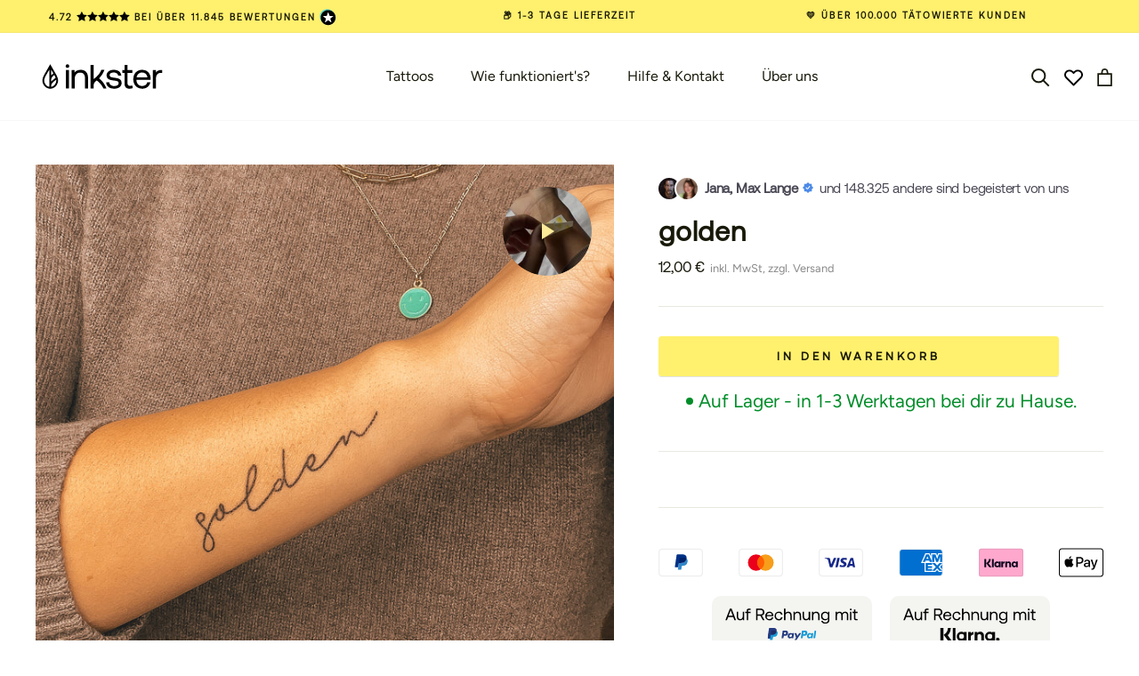

--- FILE ---
content_type: application/javascript; charset=UTF-8
request_url: https://widget.reviews.io/polaris/174/9105.build.js
body_size: 1647
content:
(self.webpackChunkvuewidgetwebpack=self.webpackChunkvuewidgetwebpack||[]).push([[9105],{49105:function(e){e.exports={"Based on 1 review":"Basierend auf 1 Bewertung","Based on [0] reviews":"Basierend auf [0] Bewertungen","Write Review":"Bewertung schreiben",Product:"Produkt",Company:"Unternehmen","Product Reviews":"Produktbewertungen","Company Reviews":"Unternehmen Bewertungen","What would you rate this product?":"Wie würdest du dieses Produkt bewerten?","Tell us your feedback about the product":"Teile uns dein Feedback über das Produkt mit","Thank you for your review!":"Vielen Dank für deine Bewertung!","Your review has been submitted. We appreciate your feedback.":"Deine Bewertung wurde abgeschickt. Vielen Dank für dein Feedback.","Cannot submit review, please fix the errors and try again":"Kann die Bewertung nicht abschicken, bitte behebe die Fehler und versuche es erneut","Cannot submit question, please fix the errors and try again":"Kann die Frage nicht abschicken, bitte behebe die Fehler und versuche es erneut","Your name":"Dein Name","What would you rate this product? (required)":"Wie würdest du dieses Produkt bewerten? (erforderlich)","Tell us your feedback about the product (required)":"Teile uns dein Feedback über das Produkt mit (erforderlich)","Your name (required)":"Dein Name (erforderlich)","Your email address":"Deine E-Mail-Adresse","Your email address (required)":"Deine E-Mail-Adresse (erforderlich)","Rate this product: 1 star":"Bewerten du dieses Produkt: 1 Stern","Rate this product: 2 stars":"Bewerten du dieses Produkt: 2 Sterne","Rate this product: 3 stars":"Bewerten du dieses Produkt: 3 Sterne","Rate this product: 4 stars":"Bewerten du dieses Produkt: 4 Sterne","Rate this product: 5 stars":"Bewerten du dieses Produkt: 5 Sterne","star rating":"Sternebewertung","Overall product rating out of 5: ":"Gesamtbewertung des Produkts von 5: ",Cancel:"Abbrechen",Reply:"Antwort",Language:"Sprache","Reviews With":"Bewertungen mit","Any Media":"Bilder oder Videos",Images:"Bilder",Videos:"Videos",Submit:"Abschicken","Ask Question":"Frage stellen","Write your question":"Formuliere deine Frage","Write your question (required)":"Formuliere deine Frage (erforderlich)","Thank you for your question!":"Danke für deine Frage!","Your question has been successfully submitted!":"Deine Frage wurde abgeschickt. Vielen Dank für dein Feedback.",Sort:"Sortieren","More Ratings":"Details anzeigen","Clear Filters":"Filter löschen",Search:"Suchen",Reviews:"Bewertungen",Review:"Bewertung",Questions:"Fragen","No results found":"Keine Ergebnisse gefunden","Order By":"Sortieren nach","Newest First":"Neueste","Oldest First":"Älteste","Most Popular":"Am Beliebtesten","Highest Rating":"Höchstes Rating",Breakdown:"Aufschlüsselung","Amazon Customer":"Amazon Kunde","Etsy Customer":"Etsy Kunde","Verified Customer":"Verifizierter Kunde","Verified Subscriber":"Verifizierter Abonnent","You've upvoted this review as helpful.":"Du hast diese Bewertung als hilfreich eingestuft.","You've upvoted this question as helpful.":"Du hast diese Frage als hilfreich eingestuft.",Report:"Melden","Was this review helpful?":"War diese Bewertung hilfreich?","No questions asked about this product":"Keine Fragen zu diesem Produkt gestellt","No reviews collected for this product yet":"Für dieses Produkt wurden noch keine Bewertungen gesammelt",Yes:"Ja",No:"Nein",Share:"Teilen","found this review helpful.":"diese Bewertung hilfreich gefunden.",person:"Person hat",people:"Personen haben",Anonymous:"Anonym","Review author has provided a proof of purchase":"Käufer hat eine Kaufbestätigung vorgelegt","Was this question helpful?":"War diese Frage hilfreich?","Answered by":"Beantwortet von","Question asked by":"Die Frage stellt","Reviewer didn't leave any comments":"Kunde hat keine Kommentare hinterlassen.","I recommend this product":"Ich empfehle dieses Produkt","Media uploaded by this customer.":"Medien hochgeladen von diesem Kunden.","Be the first to write a review":"Sei die erste Person, die zu diesem Produkt eine Bewertung abgibt","Be the first to ask a question about this product":"Stell uns die erste Frage","Be the first to ask a question":"Stell uns die erste Frage","Report review":"Bewertung melden","Report question":"Frage melden","Your Email Address":"Deine Email-Adresse","What's wrong with this review?":"Was ist an dieser Bewertung zu beanstanden?","What's wrong with this question?":"Was ist an dieser Frage zu beanstanden?","Report submitted!":"Beschwerde eingereicht!","Thank you for reporting.":"Vielen Dank.","Please enter some comments":"Bitte gib einige Kommentare ab.","Please choose a rating":"Bitte wähle eine Bewertung","Please enter your name":"Bitte gib deinen Namen ein","Please enter your email address":"Bitte gib deine E-Mail Adresse ein","Please enter your question":"Bitte gib deine Frage ein","Review Image":"Überprüfen Sie das Bild","Review Video":"Überprüfen Sie das Video",Source:"Quelle",Incentivized:"Anreiz","This review was written in exchange for a reward, such as a discount. The incentive was offered regardless of the rating or sentiment of the review.":"Diese Bewertung wurde im Austausch für eine Belohnung geschrieben, wie zum Beispiel einen Rabatt. Der Anreiz wurde unabhängig von der Bewertung oder der Meinung der Rezension angeboten."}}}]);

--- FILE ---
content_type: image/svg+xml
request_url: https://inkster.de/cdn/shop/files/SVG_SkinSafe_RZ_480x480_svg_100x100.svg?v=1746448084
body_size: -233
content:
<svg xmlns="http://www.w3.org/2000/svg" fill="none" viewBox="0 0 41 40" height="40" width="41">
<g clip-path="url(#clip0_2483_53)">
<path stroke-miterlimit="10" stroke-width="2" stroke="#739696" d="M28.1003 26.5947L34.9203 18.9597C35.9153 17.8447 37.6253 17.7497 38.7353 18.7447C39.8553 19.7447 39.9453 21.4597 38.9403 22.5747L29.8403 32.6347C28.5953 34.0097 26.8303 34.7947 24.9803 34.7947H14.1553C13.1353 34.7947 12.1303 35.0397 11.2253 35.5047L7.63031 37.3597L4.95531 33.9097L1.19531 29.1547C1.19531 29.1547 6.23531 19.5847 15.4953 23.5997H25.4753C27.0103 23.5997 28.2553 24.8447 28.2553 26.3797C28.2553 27.9147 27.0103 29.1597 25.4753 29.1597H15.8053"></path>
<path stroke-miterlimit="10" stroke-width="2" stroke="#739696" d="M21.9253 19.2803L14.1953 11.5503C8.13034 5.48534 15.8603 -2.24466 21.9253 3.82034C27.9203 -2.17466 35.6503 5.55034 29.6553 11.5503L21.9253 19.2803Z"></path>
</g>
<defs>
<clipPath id="clip0_2483_53">
<rect transform="translate(0.5)" fill="white" height="40" width="40"></rect>
</clipPath>
</defs>
</svg>


--- FILE ---
content_type: text/json
request_url: https://conf.config-security.com/model
body_size: 87
content:
{"title":"recommendation AI model (keras)","structure":"release_id=0x6c:40:6b:7b:73:53:77:35:48:59:4d:65:67:27:6a:40:45:43:35:5f:5d:57:37:21:75:2e:3b:43:4b;keras;o2mcukq6qm6aipwdofehmjxvsm2dd62mo6sgkfikxnporvr0c9irlkak4j7d9jt3dgy6njm4","weights":"../weights/6c406b7b.h5","biases":"../biases/6c406b7b.h5"}

--- FILE ---
content_type: image/svg+xml
request_url: https://inkster.de/cdn/shop/files/New_Technology_100x100.svg?v=1746538140
body_size: -879
content:
<svg xmlns="http://www.w3.org/2000/svg" fill="none" viewBox="0 0 40 43" height="43" width="40">
<path stroke-miterlimit="10" stroke-width="2" stroke="#739696" d="M29.3484 29C29.3484 34.1756 25.0339 38.3737 19.7148 38.3737"></path>
<path stroke-miterlimit="10" stroke-width="2" stroke="#739696" d="M33.3327 29.0263C33.3327 36.1941 27.3604 42 19.9993 42C12.6383 42 6.66602 36.1888 6.66602 29.0263C6.66602 20.1172 16.1734 7.59754 20.0597 2C24.0833 7.83789 33.3327 20.6994 33.3327 29.0263Z"></path>
</svg>


--- FILE ---
content_type: text/javascript; charset=utf-8
request_url: https://inkster.de/products/golden-schriftzug.js
body_size: 1430
content:
{"id":8003083600136,"title":"golden","handle":"golden-schriftzug","description":"\u003cdiv data-mce-fragment=\"1\" data-mce-style=\"text-align: left;\" style=\"text-align: left;\"\u003e\n\n\u003ctable data-mce-fragment=\"1\" width=\"100%\"\u003e\u003ctbody data-mce-fragment=\"1\"\u003e\n\u003ctr data-mce-fragment=\"1\" data-mce-style=\"height: 108.375px;\" style=\"height: 108.375px;\"\u003e\n\u003ctd data-mce-fragment=\"1\" data-mce-style=\"width: 22.9891%; height: 108.375px;\" style=\"width: 22.9891%; height: 108.375px; text-align: center;\"\u003e\n\u003cbr\u003e\u003cimg data-mce-fragment=\"1\" style=\"margin-bottom: 16px; float: none;\" height=\"52\" width=\"52\" src=\"https:\/\/cdn.shopify.com\/s\/files\/1\/0425\/8794\/7166\/files\/SVG_SkinSafe_RZ_480x480.svg?v=1693228269\" data-mce-style=\"margin-bottom: 16px; float: none;\" data-mce-src=\"https:\/\/cdn.shopify.com\/s\/files\/1\/0425\/8794\/7166\/files\/SVG_SkinSafe_RZ_480x480.svg?v=1693228269\"\u003e\n\u003cbr\u003e\n\u003c\/td\u003e\n\u003ctd data-mce-fragment=\"1\" data-mce-style=\"width: 69.0109%; height: 108.375px;\" style=\"width: 69.0109%; height: 108.375px;\"\u003e\n\u003cspan data-mce-fragment=\"1\" data-mce-style=\"font-size: 18px;\" style=\"font-size: 18px;\"\u003e\u003cb data-mce-fragment=\"1\"\u003eNeue Tattoo Technologie\u003cbr\u003e\u003c\/b\u003e\u003c\/span\u003e\u003cspan data-mce-fragment=\"1\"\u003eDie neuen revolutionären Inkster-Tattoos lassen sich wie Sticker auftragen, ziehen aber in die erste Hautschicht ein.\u003c\/span\u003e\n\u003c\/td\u003e\n\u003c\/tr\u003e\n\u003ctr data-mce-fragment=\"1\" data-mce-style=\"height: 108.375px;\" style=\"height: 108.375px;\"\u003e\n\u003ctd data-mce-fragment=\"1\" data-mce-style=\"width: 22.9891%; height: 108.375px;\" style=\"width: 22.9891%; height: 108.375px;\"\u003e\u003cimg style=\"margin-bottom: 16px; float: none; display: block; margin-left: auto; margin-right: auto;\" height=\"52\" width=\"52\" src=\"https:\/\/cdn.shopify.com\/s\/files\/1\/0425\/8794\/7166\/files\/SVG_Easy_RZ_480x480.svg?v=1693228288\" data-mce-style=\"margin-bottom: 16px; float: none;\"\u003e\u003c\/td\u003e\n\u003ctd data-mce-fragment=\"1\" data-mce-style=\"width: 69.0109%; height: 108.375px;\" style=\"width: 69.0109%; height: 108.375px;\"\u003e\n\u003cspan data-mce-style=\"font-size: 18px;\" style=\"font-size: 18px;\"\u003e\u003cstrong\u003eNoch Einfachere Anwendung\u003cbr\u003e\u003c\/strong\u003e\u003c\/span\u003e\u003cspan data-mce-fragment=\"1\"\u003eDas Auftragen des Inkster-Tattoos ist in 1-2 Minuten erledigt. Falls du Hilfe benötigst, haben wir ein Video für dich erstellt.\u003c\/span\u003e\n\u003c\/td\u003e\n\u003c\/tr\u003e\n\u003ctr data-mce-fragment=\"1\" data-mce-style=\"height: 108.375px;\" style=\"height: 108.375px;\"\u003e\n\u003ctd data-mce-fragment=\"1\" data-mce-style=\"width: 22.9891%; height: 108.375px;\" style=\"width: 22.9891%; height: 108.375px;\"\u003e\u003cimg height=\"52\" width=\"52\" src=\"https:\/\/cdn.shopify.com\/s\/files\/1\/0425\/8794\/7166\/files\/SVG_Waterproof_RZ_480x480.svg?v=1693211478\" alt=\"\" style=\"display: block; margin-left: auto; margin-right: auto;\"\u003e\u003c\/td\u003e\n\u003ctd data-mce-fragment=\"1\" data-mce-style=\"width: 69.0109%; height: 108.375px;\" style=\"width: 69.0109%; height: 108.375px;\"\u003e\n\u003cstrong data-mce-fragment=\"1\"\u003e\u003cspan data-mce-style=\"font-size: 18px;\" style=\"font-size: 18px;\"\u003eWasserfest\u003c\/span\u003e\u003c\/strong\u003e\n\n\u003cp data-mce-style=\"padding-left: 30px;\"\u003eDa dein Inkster-Tattoo in die erste Hautschicht einzieht, kann Wasser deinem Tattoo nichts anhaben.\u003c\/p\u003e\n\u003c\/td\u003e\n\u003c\/tr\u003e\n\u003ctr data-mce-fragment=\"1\" data-mce-style=\"height: 115px; padding-left: 60px;\" style=\"height: 115px; padding-left: 60px;\"\u003e\n\u003ctd data-mce-fragment=\"1\" data-mce-style=\"width: 22.9891%; height: 115px;\" style=\"width: 22.9891%; height: 115px;\"\u003e\u003cimg height=\"52\" width=\"52\" src=\"https:\/\/cdn.shopify.com\/s\/files\/1\/0425\/8794\/7166\/files\/SVG_Natural_RZ_480x480.svg?v=1693228278\" alt=\"\" style=\"display: block; margin-left: auto; margin-right: auto;\"\u003e\u003c\/td\u003e\n\u003ctd data-mce-fragment=\"1\" data-mce-style=\"width: 69.0109%; height: 115px;\" style=\"width: 69.0109%; height: 115px;\"\u003e\n\u003cspan data-mce-style=\"font-size: 18px;\" style=\"font-size: 18px;\"\u003e\u003cstrong\u003eNatürliche Inhaltsstoffe\u003c\/strong\u003e\u003c\/span\u003e\n\u003cbr\u003e\n\n\u003cp data-mce-style=\"padding-left: 30px;\"\u003eUm deine Haut zu schützen, basiert unsere Tinte auf pflanzlicher Basis mit natürlichen Inhaltsstoffen.\u003c\/p\u003e\n\u003c\/td\u003e\n\u003c\/tr\u003e\n\u003ctr data-mce-fragment=\"1\" data-mce-style=\"height: 104px;\" style=\"height: 104px;\"\u003e\n\u003ctd data-mce-fragment=\"1\" data-mce-style=\"width: 22.9891%; height: 104px;\" style=\"width: 22.9891%; height: 104px;\"\u003e\u003cimg src=\"https:\/\/cdn.shopify.com\/s\/files\/1\/0425\/8794\/7166\/files\/inkster_icon_longevity_richtige_gr_e_480x480.png?v=1693907485\" alt=\"\" width=\"52\" height=\"52\" style=\"display: block; margin-left: auto; margin-right: auto;\" data-mce-src=\"https:\/\/cdn.shopify.com\/s\/files\/1\/0425\/8794\/7166\/files\/inkster_icon_longevity_richtige_gr_e_480x480.png?v=1693907485\"\u003e\u003c\/td\u003e\n\u003ctd data-mce-fragment=\"1\" data-mce-style=\"width: 69.0109%; height: 104px;\" style=\"width: 69.0109%; height: 104px;\"\u003e\n\u003cspan data-mce-style=\"font-size: 18px;\" style=\"font-size: 18px;\"\u003e\u003cstrong\u003eHält 1-2 Wochen\u003c\/strong\u003e\u003c\/span\u003e\n\u003cbr\u003e\n\n\u003cp data-mce-style=\"padding-left: 30px;\"\u003eDein Inkster-Tattoo ist, abhängig von der Position am Körper, 7-10 Tage sichtbar.\u003c\/p\u003e\n\u003c\/td\u003e\n\u003c\/tr\u003e\n\u003c\/tbody\u003e\u003c\/table\u003e\n\u003c\/div\u003e","published_at":"2023-03-07T11:55:08+01:00","created_at":"2022-09-07T17:04:03+02:00","vendor":"Inkster","type":"Neue Tattoo Technologie","tags":["50%","_tab_what-will-be-yours","Arm","Bauch","Beine","Brust","Drop-3","neu","Quotes","Revolut","revolut-story","Rücken","Schriftzug","Schriftzüge","Tiny-Long (\u003c 7x3cm)","Woman","Wort","Wörter"],"price":1200,"price_min":1200,"price_max":1200,"available":true,"price_varies":false,"compare_at_price":1100,"compare_at_price_min":1100,"compare_at_price_max":1100,"compare_at_price_varies":false,"variants":[{"id":43645575201032,"title":"Default Title","option1":"Default Title","option2":null,"option3":null,"sku":"R66TL","requires_shipping":true,"taxable":true,"featured_image":{"id":43406238089480,"product_id":8003083600136,"position":1,"created_at":"2023-03-07T16:48:29+01:00","updated_at":"2023-03-07T16:48:32+01:00","alt":null,"width":1666,"height":1666,"src":"https:\/\/cdn.shopify.com\/s\/files\/1\/0425\/8794\/7166\/products\/IMG_6569.jpg?v=1678204112","variant_ids":[43645575201032]},"available":true,"name":"golden","public_title":null,"options":["Default Title"],"price":1200,"weight":1,"compare_at_price":1100,"inventory_management":"shopify","barcode":"4262391150863","featured_media":{"alt":null,"id":36111966994696,"position":1,"preview_image":{"aspect_ratio":1.0,"height":1666,"width":1666,"src":"https:\/\/cdn.shopify.com\/s\/files\/1\/0425\/8794\/7166\/products\/IMG_6569.jpg?v=1678204112"}},"quantity_rule":{"min":1,"max":null,"increment":1},"quantity_price_breaks":[],"requires_selling_plan":false,"selling_plan_allocations":[]}],"images":["\/\/cdn.shopify.com\/s\/files\/1\/0425\/8794\/7166\/products\/IMG_6569.jpg?v=1678204112","\/\/cdn.shopify.com\/s\/files\/1\/0425\/8794\/7166\/files\/R66TL.png?v=1694188332","\/\/cdn.shopify.com\/s\/files\/1\/0425\/8794\/7166\/files\/R66TL_2202612a-5969-4330-b46d-fb5adb7896e3.png?v=1702539101"],"featured_image":"\/\/cdn.shopify.com\/s\/files\/1\/0425\/8794\/7166\/products\/IMG_6569.jpg?v=1678204112","options":[{"name":"Title","position":1,"values":["Default Title"]}],"url":"\/products\/golden-schriftzug","media":[{"alt":null,"id":36111966994696,"position":1,"preview_image":{"aspect_ratio":1.0,"height":1666,"width":1666,"src":"https:\/\/cdn.shopify.com\/s\/files\/1\/0425\/8794\/7166\/products\/IMG_6569.jpg?v=1678204112"},"aspect_ratio":1.0,"height":1666,"media_type":"image","src":"https:\/\/cdn.shopify.com\/s\/files\/1\/0425\/8794\/7166\/products\/IMG_6569.jpg?v=1678204112","width":1666},{"alt":"golden Default Title","id":37950133895432,"position":2,"preview_image":{"aspect_ratio":1.0,"height":2189,"width":2189,"src":"https:\/\/cdn.shopify.com\/s\/files\/1\/0425\/8794\/7166\/files\/R66TL.png?v=1694188332"},"aspect_ratio":1.0,"height":2189,"media_type":"image","src":"https:\/\/cdn.shopify.com\/s\/files\/1\/0425\/8794\/7166\/files\/R66TL.png?v=1694188332","width":2189},{"alt":"golden","id":38868828061960,"position":3,"preview_image":{"aspect_ratio":1.0,"height":4267,"width":4267,"src":"https:\/\/cdn.shopify.com\/s\/files\/1\/0425\/8794\/7166\/files\/R66TL_2202612a-5969-4330-b46d-fb5adb7896e3.png?v=1702539101"},"aspect_ratio":1.0,"height":4267,"media_type":"image","src":"https:\/\/cdn.shopify.com\/s\/files\/1\/0425\/8794\/7166\/files\/R66TL_2202612a-5969-4330-b46d-fb5adb7896e3.png?v=1702539101","width":4267}],"requires_selling_plan":false,"selling_plan_groups":[]}

--- FILE ---
content_type: text/javascript; charset=utf-8
request_url: https://inkster.de/products/golden-schriftzug.js
body_size: 1433
content:
{"id":8003083600136,"title":"golden","handle":"golden-schriftzug","description":"\u003cdiv data-mce-fragment=\"1\" data-mce-style=\"text-align: left;\" style=\"text-align: left;\"\u003e\n\n\u003ctable data-mce-fragment=\"1\" width=\"100%\"\u003e\u003ctbody data-mce-fragment=\"1\"\u003e\n\u003ctr data-mce-fragment=\"1\" data-mce-style=\"height: 108.375px;\" style=\"height: 108.375px;\"\u003e\n\u003ctd data-mce-fragment=\"1\" data-mce-style=\"width: 22.9891%; height: 108.375px;\" style=\"width: 22.9891%; height: 108.375px; text-align: center;\"\u003e\n\u003cbr\u003e\u003cimg data-mce-fragment=\"1\" style=\"margin-bottom: 16px; float: none;\" height=\"52\" width=\"52\" src=\"https:\/\/cdn.shopify.com\/s\/files\/1\/0425\/8794\/7166\/files\/SVG_SkinSafe_RZ_480x480.svg?v=1693228269\" data-mce-style=\"margin-bottom: 16px; float: none;\" data-mce-src=\"https:\/\/cdn.shopify.com\/s\/files\/1\/0425\/8794\/7166\/files\/SVG_SkinSafe_RZ_480x480.svg?v=1693228269\"\u003e\n\u003cbr\u003e\n\u003c\/td\u003e\n\u003ctd data-mce-fragment=\"1\" data-mce-style=\"width: 69.0109%; height: 108.375px;\" style=\"width: 69.0109%; height: 108.375px;\"\u003e\n\u003cspan data-mce-fragment=\"1\" data-mce-style=\"font-size: 18px;\" style=\"font-size: 18px;\"\u003e\u003cb data-mce-fragment=\"1\"\u003eNeue Tattoo Technologie\u003cbr\u003e\u003c\/b\u003e\u003c\/span\u003e\u003cspan data-mce-fragment=\"1\"\u003eDie neuen revolutionären Inkster-Tattoos lassen sich wie Sticker auftragen, ziehen aber in die erste Hautschicht ein.\u003c\/span\u003e\n\u003c\/td\u003e\n\u003c\/tr\u003e\n\u003ctr data-mce-fragment=\"1\" data-mce-style=\"height: 108.375px;\" style=\"height: 108.375px;\"\u003e\n\u003ctd data-mce-fragment=\"1\" data-mce-style=\"width: 22.9891%; height: 108.375px;\" style=\"width: 22.9891%; height: 108.375px;\"\u003e\u003cimg style=\"margin-bottom: 16px; float: none; display: block; margin-left: auto; margin-right: auto;\" height=\"52\" width=\"52\" src=\"https:\/\/cdn.shopify.com\/s\/files\/1\/0425\/8794\/7166\/files\/SVG_Easy_RZ_480x480.svg?v=1693228288\" data-mce-style=\"margin-bottom: 16px; float: none;\"\u003e\u003c\/td\u003e\n\u003ctd data-mce-fragment=\"1\" data-mce-style=\"width: 69.0109%; height: 108.375px;\" style=\"width: 69.0109%; height: 108.375px;\"\u003e\n\u003cspan data-mce-style=\"font-size: 18px;\" style=\"font-size: 18px;\"\u003e\u003cstrong\u003eNoch Einfachere Anwendung\u003cbr\u003e\u003c\/strong\u003e\u003c\/span\u003e\u003cspan data-mce-fragment=\"1\"\u003eDas Auftragen des Inkster-Tattoos ist in 1-2 Minuten erledigt. Falls du Hilfe benötigst, haben wir ein Video für dich erstellt.\u003c\/span\u003e\n\u003c\/td\u003e\n\u003c\/tr\u003e\n\u003ctr data-mce-fragment=\"1\" data-mce-style=\"height: 108.375px;\" style=\"height: 108.375px;\"\u003e\n\u003ctd data-mce-fragment=\"1\" data-mce-style=\"width: 22.9891%; height: 108.375px;\" style=\"width: 22.9891%; height: 108.375px;\"\u003e\u003cimg height=\"52\" width=\"52\" src=\"https:\/\/cdn.shopify.com\/s\/files\/1\/0425\/8794\/7166\/files\/SVG_Waterproof_RZ_480x480.svg?v=1693211478\" alt=\"\" style=\"display: block; margin-left: auto; margin-right: auto;\"\u003e\u003c\/td\u003e\n\u003ctd data-mce-fragment=\"1\" data-mce-style=\"width: 69.0109%; height: 108.375px;\" style=\"width: 69.0109%; height: 108.375px;\"\u003e\n\u003cstrong data-mce-fragment=\"1\"\u003e\u003cspan data-mce-style=\"font-size: 18px;\" style=\"font-size: 18px;\"\u003eWasserfest\u003c\/span\u003e\u003c\/strong\u003e\n\n\u003cp data-mce-style=\"padding-left: 30px;\"\u003eDa dein Inkster-Tattoo in die erste Hautschicht einzieht, kann Wasser deinem Tattoo nichts anhaben.\u003c\/p\u003e\n\u003c\/td\u003e\n\u003c\/tr\u003e\n\u003ctr data-mce-fragment=\"1\" data-mce-style=\"height: 115px; padding-left: 60px;\" style=\"height: 115px; padding-left: 60px;\"\u003e\n\u003ctd data-mce-fragment=\"1\" data-mce-style=\"width: 22.9891%; height: 115px;\" style=\"width: 22.9891%; height: 115px;\"\u003e\u003cimg height=\"52\" width=\"52\" src=\"https:\/\/cdn.shopify.com\/s\/files\/1\/0425\/8794\/7166\/files\/SVG_Natural_RZ_480x480.svg?v=1693228278\" alt=\"\" style=\"display: block; margin-left: auto; margin-right: auto;\"\u003e\u003c\/td\u003e\n\u003ctd data-mce-fragment=\"1\" data-mce-style=\"width: 69.0109%; height: 115px;\" style=\"width: 69.0109%; height: 115px;\"\u003e\n\u003cspan data-mce-style=\"font-size: 18px;\" style=\"font-size: 18px;\"\u003e\u003cstrong\u003eNatürliche Inhaltsstoffe\u003c\/strong\u003e\u003c\/span\u003e\n\u003cbr\u003e\n\n\u003cp data-mce-style=\"padding-left: 30px;\"\u003eUm deine Haut zu schützen, basiert unsere Tinte auf pflanzlicher Basis mit natürlichen Inhaltsstoffen.\u003c\/p\u003e\n\u003c\/td\u003e\n\u003c\/tr\u003e\n\u003ctr data-mce-fragment=\"1\" data-mce-style=\"height: 104px;\" style=\"height: 104px;\"\u003e\n\u003ctd data-mce-fragment=\"1\" data-mce-style=\"width: 22.9891%; height: 104px;\" style=\"width: 22.9891%; height: 104px;\"\u003e\u003cimg src=\"https:\/\/cdn.shopify.com\/s\/files\/1\/0425\/8794\/7166\/files\/inkster_icon_longevity_richtige_gr_e_480x480.png?v=1693907485\" alt=\"\" width=\"52\" height=\"52\" style=\"display: block; margin-left: auto; margin-right: auto;\" data-mce-src=\"https:\/\/cdn.shopify.com\/s\/files\/1\/0425\/8794\/7166\/files\/inkster_icon_longevity_richtige_gr_e_480x480.png?v=1693907485\"\u003e\u003c\/td\u003e\n\u003ctd data-mce-fragment=\"1\" data-mce-style=\"width: 69.0109%; height: 104px;\" style=\"width: 69.0109%; height: 104px;\"\u003e\n\u003cspan data-mce-style=\"font-size: 18px;\" style=\"font-size: 18px;\"\u003e\u003cstrong\u003eHält 1-2 Wochen\u003c\/strong\u003e\u003c\/span\u003e\n\u003cbr\u003e\n\n\u003cp data-mce-style=\"padding-left: 30px;\"\u003eDein Inkster-Tattoo ist, abhängig von der Position am Körper, 7-10 Tage sichtbar.\u003c\/p\u003e\n\u003c\/td\u003e\n\u003c\/tr\u003e\n\u003c\/tbody\u003e\u003c\/table\u003e\n\u003c\/div\u003e","published_at":"2023-03-07T11:55:08+01:00","created_at":"2022-09-07T17:04:03+02:00","vendor":"Inkster","type":"Neue Tattoo Technologie","tags":["50%","_tab_what-will-be-yours","Arm","Bauch","Beine","Brust","Drop-3","neu","Quotes","Revolut","revolut-story","Rücken","Schriftzug","Schriftzüge","Tiny-Long (\u003c 7x3cm)","Woman","Wort","Wörter"],"price":1200,"price_min":1200,"price_max":1200,"available":true,"price_varies":false,"compare_at_price":1100,"compare_at_price_min":1100,"compare_at_price_max":1100,"compare_at_price_varies":false,"variants":[{"id":43645575201032,"title":"Default Title","option1":"Default Title","option2":null,"option3":null,"sku":"R66TL","requires_shipping":true,"taxable":true,"featured_image":{"id":43406238089480,"product_id":8003083600136,"position":1,"created_at":"2023-03-07T16:48:29+01:00","updated_at":"2023-03-07T16:48:32+01:00","alt":null,"width":1666,"height":1666,"src":"https:\/\/cdn.shopify.com\/s\/files\/1\/0425\/8794\/7166\/products\/IMG_6569.jpg?v=1678204112","variant_ids":[43645575201032]},"available":true,"name":"golden","public_title":null,"options":["Default Title"],"price":1200,"weight":1,"compare_at_price":1100,"inventory_management":"shopify","barcode":"4262391150863","featured_media":{"alt":null,"id":36111966994696,"position":1,"preview_image":{"aspect_ratio":1.0,"height":1666,"width":1666,"src":"https:\/\/cdn.shopify.com\/s\/files\/1\/0425\/8794\/7166\/products\/IMG_6569.jpg?v=1678204112"}},"quantity_rule":{"min":1,"max":null,"increment":1},"quantity_price_breaks":[],"requires_selling_plan":false,"selling_plan_allocations":[]}],"images":["\/\/cdn.shopify.com\/s\/files\/1\/0425\/8794\/7166\/products\/IMG_6569.jpg?v=1678204112","\/\/cdn.shopify.com\/s\/files\/1\/0425\/8794\/7166\/files\/R66TL.png?v=1694188332","\/\/cdn.shopify.com\/s\/files\/1\/0425\/8794\/7166\/files\/R66TL_2202612a-5969-4330-b46d-fb5adb7896e3.png?v=1702539101"],"featured_image":"\/\/cdn.shopify.com\/s\/files\/1\/0425\/8794\/7166\/products\/IMG_6569.jpg?v=1678204112","options":[{"name":"Title","position":1,"values":["Default Title"]}],"url":"\/products\/golden-schriftzug","media":[{"alt":null,"id":36111966994696,"position":1,"preview_image":{"aspect_ratio":1.0,"height":1666,"width":1666,"src":"https:\/\/cdn.shopify.com\/s\/files\/1\/0425\/8794\/7166\/products\/IMG_6569.jpg?v=1678204112"},"aspect_ratio":1.0,"height":1666,"media_type":"image","src":"https:\/\/cdn.shopify.com\/s\/files\/1\/0425\/8794\/7166\/products\/IMG_6569.jpg?v=1678204112","width":1666},{"alt":"golden Default Title","id":37950133895432,"position":2,"preview_image":{"aspect_ratio":1.0,"height":2189,"width":2189,"src":"https:\/\/cdn.shopify.com\/s\/files\/1\/0425\/8794\/7166\/files\/R66TL.png?v=1694188332"},"aspect_ratio":1.0,"height":2189,"media_type":"image","src":"https:\/\/cdn.shopify.com\/s\/files\/1\/0425\/8794\/7166\/files\/R66TL.png?v=1694188332","width":2189},{"alt":"golden","id":38868828061960,"position":3,"preview_image":{"aspect_ratio":1.0,"height":4267,"width":4267,"src":"https:\/\/cdn.shopify.com\/s\/files\/1\/0425\/8794\/7166\/files\/R66TL_2202612a-5969-4330-b46d-fb5adb7896e3.png?v=1702539101"},"aspect_ratio":1.0,"height":4267,"media_type":"image","src":"https:\/\/cdn.shopify.com\/s\/files\/1\/0425\/8794\/7166\/files\/R66TL_2202612a-5969-4330-b46d-fb5adb7896e3.png?v=1702539101","width":4267}],"requires_selling_plan":false,"selling_plan_groups":[]}

--- FILE ---
content_type: text/javascript; charset=utf-8
request_url: https://cdn.ablyft.com/s/81401710.js
body_size: 13775
content:
/*
 _____ _____ _     ___ _
|  _  | __  | |_ _|  _| |_
|     | __ -| | | |  _|  _|
|__|__|_____|_|_  |_| |_|.com
              |___|
*/

var projectData = {"id":81401710,"name":"Inkster","jquery_include":"false","debug":0,"restrict_debug":0,"adhere_dnt":0,"max_cookie_lifetime":90,"activation_mode":"immediately","use_antiflicker":0,"snippet_revision":75,"rules":null,"rules_tracking":null,"tracker_url":"https:\/\/log.ablyft.com","asset_url":null,"metadata_key_exp_1":null,"metadata_key_exp_2":null,"metadata_key_exp_3":null,"metadata_key_var_1":null,"metadata_key_var_2":null,"metadata_key_var_3":null,"cookie_domain":null,"snippet_version":3.24,"storage":"default","run_only_on_reinit":0,"allow_in_iframes":0,"visual_editor_version":null,"external_tracking_domain":null,"encode_storage_values":0,"js":"","css":"","helper_js":"","is_spa":0,"pages":[{"id":94150033,"name":"Ohne Erfahrungsbericht","trigger":"direct","trigger_js":"","api_name":"ohne-erfahrungsbericht","poll_on_rules":0,"deactivation_mode":"reset","rules_js":"const url = new URL(window.location.href);\r\n\r\nif (url.pathname === \"\/pages\/erfahrungsbericht\" && url.searchParams.get(\"version\") === \"oEB\") {\r\n return true;\r\n}","experiments":[99206691],"goals":[],"urltargetings":[{"id":44462,"type":"include","url":"https:\/\/inkster.de\/pages\/erfahrungsbericht","url_type":"substring"}]}],"experiments":[{"id":99206691,"status":"preview","name":"Tracking ohne Erfahrungsbericht","traffic_allocation":100,"audiences_match_type":"all","created_at":"2025-04-04 10:38:42","updated_at":"2025-04-04 11:11:30","published_at":"2025-04-04 11:11:30","metadata_1":null,"metadata_2":null,"metadata_3":null,"integrations_run_mode":null,"js":"","reset_js":"","css":"","audiences":[{"id":42674189,"name":"All Visitors","rules_js":"return true;"}],"variations":[{"id":60438048,"name":"Original","css_code":"","baseline":1,"traffic_allocation":100,"metadata_1":null,"metadata_2":null,"metadata_3":null,"js":"","reset_js":"","css":"","changesets":"[]"}],"environments":[{"id":38777256,"name":"Default","rules_js":"return true;"}]}],"goals":[{"id":23246384,"type":"revenue","counting_method":"one","css_selector":null,"name":"Revenue","api_name":"revenue"},{"id":64287341,"type":"custom","counting_method":"one","css_selector":null,"name":"Transaktionen","api_name":"transaktionen"}],"exclusion_groups":[],"default_integrations":[],"custom_integrations":[]};




var geoLocationFn = function(){};

var editorExtensions = {};
(function(w,d,c){if("object"==typeof w.ablyft&&"function"==typeof w.ablyft.getTools)return c.error("ABlyft aborting - already running"),!1;function inIframe(){try{return w.self!==w.top}catch(e){return 1}}if(inIframe()&&!w.ablyftAllowIframe&&!sessionStorage.getItem("ablyft_editor_token")&&!w.ablyftEditorMode&&!projectData.allow_in_iframes)return c.log("ABlyft aborting - running in Iframe"),!1;var $,Script=("undefined"!=typeof $ablyft&&($=$ablyft),{version:3.24,revision:projectData.snippet_revision,logDomain:projectData.tracker_url,storage:projectData.storage,tempEventStorage:[],goalsEnabled:!0,isPreview:!1,previewCombinations:[],optedOut:!1,doNotTrackUser:!1,liveEventListenersSet:!1,formerlyPushedGoals:[],mutationObservers:[],intersectionObservers:[],pollIntvs:[],activePages:[],activeExperiments:{},isReInited:!1,eventHandlers:{},init:function(e){this.projectData=e,this.handleDebugMode(),this.handleVisualEditor(),this.handlePreview(),this.handleQaTool(),this.handleSetBucketing(),this.handleOptOut(),this.handleDoNotTrack(),this.handleInstanceCheck(),System.logEnabled&&(c.groupCollapsed("%cABlyft # Initiated SNIPPET with Revision","background-color: #002349; border: 2px solid #002349; color: white;",this.revision),c.log("snippetVersion",this.version),c.log("revision",this.revision),c.log("goalsEnabled",this.goalsEnabled),c.log("isPreview",this.isPreview),c.log("optedOut",this.optedOut),c.log("trackerUrl",this.logDomain),c.log("storage",Storage.getStorage()),c.groupEnd())},isNotABot:function(){var e=/bot|google|crawler|spider|robot|crawling|facebookexternalhit/i.test(navigator.userAgent);return e&&System.log("info",0,"Rated as Bot- Exiting"),!e},generalPrerequisitesMet:function(e){var t;return!this.projectData.rules||(t=System.jsConditionReturnsTrue(this.projectData.rules),e||(t?System.log("info",0,"General Prerequisite Rules met"):System.log("info",0,"General Prerequisite Rules NOT met")),t)},trackingPrerequisitesMet:function(e){var t;return!this.projectData.rules_tracking||(t=System.jsConditionReturnsTrue(this.projectData.rules_tracking),e||(t?System.log("info",0,"Tracking Prerequisite Rules met"):System.log("info",0,"Tracking Prerequisite Rules NOT met")),t)},resetMutationObservers:function(){for(var e=0;e<this.mutationObservers.length;e++)this.mutationObservers[e].disconnect();this.mutationObservers=[]},resetIntersectionObservers:function(){for(var e=0;e<this.intersectionObservers.length;e++)this.intersectionObservers[e].disconnect();this.intersectionObservers=[]},resetPollingIntervals:function(){for(var e=0;e<this.pollIntvs.length;e++)clearInterval(this.pollIntvs[e]);this.pollIntvs=[]},run:function(){if(this.isVisualEditorMode())return System.log("info",0,"Visual Editor Mode activated"),!1;User.init(),this.resetMutationObservers(),this.resetIntersectionObservers(),this.resetPollingIntervals(),Project.runHelperJs(),this.generalPrerequisitesMet()&&this.isNotABot()&&(this.optedOut||this.doNotTrackUser||(this.trackingPrerequisitesMet()&&this.handleTempEvents(),this.applyAntiFlicker(),this.main(),this.removeAntiFlicker(),this.fireHandler("lifecycleEnd")))},handleTempEvents:function(){var e=Script.tempEventStorage;e.length&&(System.log("info",1,"Previously saved events are sent",e),e.forEach(function(e){EventQueue.add(e)}))},isVisualEditorMode:function(){var e,t;return!!window.visualEditorDebug||(t="ablyft_editor_token",e=new URLSearchParams(window.location.search).get(t),t=sessionStorage.getItem(t),null!==e)||null!==t},handleVisualEditor:function(){if(!this.isVisualEditorMode())return!1;let r="";window.visualEditorDebug&&(r="local."),Tools.waitForElement("body",function(e){var t=document.createElement("script");t.src="https://"+r+"editor.ablyft.com/snippet.js",e.appendChild(t)})},handleDebugMode:function(){if(this.projectData.debug){if(this.projectData.restrict_debug){var e=Tools.getUrlParameter(System.urlParamPrefix+"show_debug"),t=System.storagePrefix+"show_debug";if(e&&("true"===e?Storage.set("sessionStorage",t,"true",!0):"false"===e&&Storage.remove("sessionStorage",t,!0)),"true"!==Storage.get("sessionStorage",t,!0))return}System.enableLog()}},handlePreview:function(){var e=System.storagePrefix+"preview_combs",t=Tools.getUrlParameter(System.urlParamPrefix+"preview"),t=(t&&("["!==t.charAt(0)&&(t='["'+(t=t.split(",").join('","'))+'"]'),Storage.set("sessionStorage",e,t,!0)),Storage.get("sessionStorage",e,!0));if(t)try{this.previewCombinations=JSON.parse(t),this.previewCombinations.length&&this.setPreviewMode()}catch(e){c.error("PREVIEW: Unable to parse the Preview Input")}},handleQaTool:function(){var e=System.storagePrefix+"qa_token",t=Tools.getUrlParameter(System.urlParamPrefix+"qa_token"),t=(t&&Storage.set("sessionStorage",e,t,!0),Storage.get("sessionStorage",e,!0));t&&this.setQaMode(t)},handleSetBucketing:function(){var e=Tools.getUrlParameter(System.urlParamPrefix+"set_bucketing");if(e){var r=JSON.parse(e);if(r){for(var t={},i=0;i<r.length;i++){var a=r[i].split("_");t[a[0]]=parseInt(a[1])}setTimeout(function(){for(var e=0;e<r.length;e++){var t=r[e].split("_");Project.runIntegrations(new Experiment(Script.getExperimentById(t[0])),new Variation(t[1],!0),!0)}},500),Storage.set("cookie",System.storagePrefix+"exps",JSON.stringify(t))}}},setPreviewMode:function(){this.isPreview=!0,this.goalsEnabled=!1},setQaMode:function(e){var t="https://app.ablyft.com/qa-tool/",r=this.projectData.id;Tools.domLoaded(function(){Tools.loadExternalJs(t+"js/"+r+"/"+e),Tools.loadExternalCss(t+"css/"+r+"/"+e)})},getVariationIdToPreviewByExperiment:function(e){if(Script.isPreview)for(var t=this.previewCombinations.length,r=0;r<t;r++){var i=this.previewCombinations[r].split("_"),a=parseInt(i[0]),i=parseInt(i[1]);if(a===e.data.id){if(e.variationIdExists(i))return e.silent||System.log("info",2,"Starting Preview Mode",i),this.setPreviewMode(),i;c.error("PREVIEW: Variation "+i+" does not exist for Experiment "+a)}}return!1},handleOptOut:function(){var e=Tools.getUrlParameter(System.urlParamPrefix+"opt_out"),t=System.storagePrefix+"opt_out",e=(e&&("true"===e?(Storage.set("cookie",t,"true"),alert("You have successfully opted out of ABlyft for this domain.")):"false"===e&&(Storage.remove("cookie",t),alert("You have successfully opted in for ABlyft for this domain."))),Storage.get("cookie",t));this.optedOut=!1,"true"===e&&(this.optedOut=!0)},handleDoNotTrack:function(){this.projectData.adhere_dnt&&1==navigator.doNotTrack&&(this.doNotTrackUser=!0)},handleInstanceCheck:function(){var e=Tools.getUrlParameter(System.urlParamPrefix+"check");e&&"true"===e&&alert("ABlyft is implemented")},applyAntiFlicker:function(){var e=this;if(!this.projectData.use_antiflicker)return!1;d.getElementsByTagName("HTML")[0].style.visibility="hidden",setTimeout(function(){e.removeAntiFlicker()},2e3)},removeAntiFlicker:function(){if(!this.projectData.use_antiflicker)return!1;d.getElementsByTagName("HTML")[0].style.visibility="visible"},fireHandler:function(e){Script.eventHandlers.hasOwnProperty(e)&&Script.eventHandlers[e]()},getProjectData:function(){return this.projectData},prepareEvent:function(e,t){var r={type:e.data.type,value:0};return e.data.hasOwnProperty("value")&&(r.value=e.data.value),"goal"===e.className&&(r.goal={},r.goal.id=e.data.id,r.goal.variations=t),r},getExperimentsVariationIds:function(){var t=[];return Project.hasOwnProperty("data")&&Project.data.experiments.forEach(function(e){e.variations.forEach(function(e){t.push(e.id)})}),t},getCleanedUserBucket:function(){var e,t=User.getExperimentsBucket();for(e in t)0===t[e]&&delete t[e];for(var r={},i=this.getExperimentsVariationIds(),a=Object.keys(t),n=0;n<a.length;n++){var o=a[n],s=t[o];-1<i.indexOf(s)&&(r[o]=s)}return r},getCleanedUserBucketVariationIds:function(){for(var e=this.getCleanedUserBucket(),t=Object.keys(e),r=[],i=0;i<t.length;i++)r.push(e[t[i]]);return r},sendEvents:function(e,t){var e={projectId:this.projectData.id,source:"ablyft-snippet",snippetVersion:this.version,user:e,events:t},t=JSON.stringify(e);navigator.sendBeacon(this.logDomain,t)||((e=new XMLHttpRequest).open("POST",this.logDomain,!0),e.send(t))},processEvents:function(e){var t,r,i={experimentsBucket:this.getCleanedUserBucket(),attributes:User.attributes};0===Object.keys(i.experimentsBucket).length?(c.log("ABlyft # Empty UserBucket, not sending"),EventQueue.clear()):(t=[],r=[],e.forEach(function(e){("integration"===e.type?t:r).push(e)}),r.length&&this.sendEvents(i,r),t.length&&t.forEach(function(e){var t=new Experiment(Script.getExperimentById(e.data.experimentId),!0),r=new Variation(e.data.variationId,!0),e=Script.getIntegrationByTypeAndId(e.integration.type,e.integration.id);e&&e.run(Project,t,r)}),EventQueue.removeEventsFromQueue(e))},getGoalByApiName:function(e){for(var t=this.projectData.goals,r=0;r<t.length;r++){var i=t[r];if(i.api_name===e)return i}return!1},getGoalById:function(e){e=parseInt(e);for(var t=this.projectData.goals,r=0;r<t.length;r++){var i=t[r];if(i.id===e)return i}return!1},getPageByApiName:function(e){for(var t=this.projectData.pages,r=0;r<t.length;r++){var i=t[r];if(i.api_name===e)return i}return!1},getPageById:function(e){e=parseInt(e);for(var t=this.projectData.pages,r=0;r<t.length;r++){var i=t[r];if(i.id===e)return i}return!1},getExperimentById:function(e){e=parseInt(e);for(var t=this.projectData.experiments,r=0;r<t.length;r++){var i=t[r];if(i.id===e)return i}return!1},getVariationById:function(e){for(var t=this.projectData.experiments,r=0;r<t.length;r++)for(var i=t[r].variations,a=0;a<i.length;a++){var n=i[a];if(parseInt(n.id)===parseInt(e))return n}return!1},getIntegrationByTypeAndId:function(e,t){for(var r=Script.projectData[e+"_integrations"],i=0;i<r.length;i++)if(r[i].id===t)return new Integration(r[i]);return!1},carriesExperiment:function(e){e=parseInt(e);for(var t=this.projectData.experiments,r=0;r<t.length;r++)if(t[r].id===e)return!0;return!1},getActiveClickGoals:function(){for(var e=[],t=0;t<Script.activePages.length;t++)for(var r=this.getPageById(Script.activePages[t]).goals,i=0;i<r.length;i++){var a=this.getGoalById(r[i]);"click"===a.type&&e.push(a)}return e},generateRandomId:function(){var t="ABCDEFGHIJKLMNOPQRSTUVWXYZabcdefghijklmnopqrstuvwxyz0123456789";let r="";for(let e=0;e<10;e++)r+=t.charAt(Math.floor(Math.random()*t.length));return r}}),Storage={getStorage:function(e,t){return!t&&"default"!==Script.storage?Script.storage:e},encode:function(e){return e=Script.projectData.encode_storage_values?encodeURIComponent(e):e},decode:function(e){return Script.projectData.encode_storage_values&&"null"===(e=decodeURIComponent(e))?null:e},useTempStorage:function(e){return"ablyft_tracking_consent"!==e&&"ablyft_redirect"!==e&&!Script.trackingPrerequisitesMet(!0)},set:function(e,t,r,i,a){if(e=this.getStorage(e,i),!this.useTempStorage(t))return"cookie"===e?a?Tools.setCookie(t,this.encode(r),a):Tools.setCookie(t,this.encode(r)):"localStorage"===e?localStorage.setItem(t,r):void sessionStorage.setItem(t,r);w.ablyftTempStorage=w.ablyftTempStorage||{},w.ablyftTempStorage[e]=w.ablyftTempStorage[e]||{},w.ablyftTempStorage[e][t]=r},get:function(e,t,r){return e=this.getStorage(e,r),this.useTempStorage(t)?!!(w.hasOwnProperty("ablyftTempStorage")&&w.ablyftTempStorage.hasOwnProperty(e)&&w.ablyftTempStorage[e].hasOwnProperty(t))&&w.ablyftTempStorage[e][t]:"cookie"===e?this.decode(Tools.getCookie(t)):("localStorage"===e?localStorage:sessionStorage).getItem(t)},remove:function(e,t,r){return"cookie"===(e=this.getStorage(e,r))?this.decode(Tools.removeCookie(t)):"localStorage"===e?localStorage.removeItem(t):("temp"===e&&delete w[t],void sessionStorage.removeItem(t))}},ablyft=w.ablyft,formerPushedCalls=[],Api=(void 0!==ablyft&&ablyft.length&&(formerPushedCalls=ablyft),{init:function(){var e;this.initEventsApi(),"function"==typeof w.CustomEvent&&(e=new CustomEvent("ablyftApiReady"),d.dispatchEvent(e))},initEventsApi:function(){w.ablyft={push:function(e){if("custom"===e.eventType||"revenue"===e.eventType){var t,r=Script.getGoalByApiName(e.eventName);r&&(r=new Goal(r),t=0,e.hasOwnProperty("eventValue")&&(t=e.eventValue),r.trigger(t))}else if("forceVariation"===e.eventType)System.forcedVariations[e.experimentId]=e.variationId;else if("activatePage"===e.eventType){var i=!1;(i=e.hasOwnProperty("pageId")?Script.getPageById(e.pageId):Script.getPageByApiName(e.pageApiName))?new Page(i).run():System.log("error",0,["API (activatePage)","Page (#"+e.pageId+") is not available"])}else if("deactivatePage"===e.eventType){i=!1;(i=e.hasOwnProperty("pageId")?Script.getPageById(e.pageId):Script.getPageByApiName(e.pageApiName))?new Page(i).setInactive():System.log("error",0,["API (deactivatePage)","Page (#"+e.pageId+") is not available"])}else if("addListener"===e.eventType)"lifecycleEnd"===e.listener.type&&(Script.eventHandlers.lifecycleEnd=e.listener.handler);else if("enableTrackingConsent"===e.eventType){r=Storage.get("cookie",System.storagePrefix+"tracking_consent");if(Storage.set("cookie",System.storagePrefix+"tracking_consent","1"),System.log("info",0,["enableTrackingConsent"]),w.hasOwnProperty("ablyftTempStorage"))for(var[a,n]of Object.entries(w.ablyftTempStorage))for(let[e,t]of Object.entries(n))Storage.set(a,e,t);r||w.ablyft.reInit({resetStates:!0})}else"disableTrackingConsent"===e.eventType&&(Storage.set("cookie",System.storagePrefix+"tracking_consent","0"),System.log("info",0,["disableTrackingConsent"]))},get:function(e,t){if("tools"===e)return Tools;if("activePageIds"===e)return Script.activePages;if("activeExperimentIds"===e)return Script.activeExperiments;if("pingedGoals"===e){let e=[];var r=Storage.get("sessionStorage","ablyft_pinged_goals",!0);return e=r?JSON.parse(r):e}return"pages"===e?Script.projectData.pages:"experiments"===e?Script.projectData.experiments:"goals"===e?Script.projectData.goals:"variationById"===e&&t?Script.getVariationById(t):"goalById"===e&&t?Script.getGoalById(t):"trackingConsentEnabled"===e?"0"!==(r=Storage.get("cookie",System.storagePrefix+"tracking_consent"))&&("1"===r||r):"deviceType"===e?User.attributes.device_type:void console.error('"'+e+'" is not known by API')},getTools:function(){return Tools},reInit:function(e){if(System.log("info",!1,"Re-Initiated PROJECT"),Script.isReInited=!0,e&&e.hasOwnProperty("resetStates")&&e.resetStates&&(Script.activePages=[],Script.activeExperiments=[],sessionStorage.removeItem("ablyft_pinged_goals")),Project.hasOwnProperty("data")&&Project.data.is_spa){e=User.getExperimentsBucket();if(Object.keys(e).length)for(var t in e)new Experiment(Script.getExperimentById(t),!0).init()}Script.run()}}},handleFormerlyPushedCalls:function(){for(var e=0;e<formerPushedCalls.length;e++){var t=formerPushedCalls[e];("forceVariation"===t.eventType?w.ablyft:Script.formerlyPushedGoals).push(t)}}}),System={urlParamPrefix:"ablyft_",storagePrefix:"ablyft_",logEnabled:!1,forcedVariations:{},init:function(){},enableLog:function(){this.logEnabled=!0},log:function(e,t,r,i){for(var a="ABlyft #",n="----",o=n=!1===t?"":n,s=0;s<t;s++)o+=n;i=i||" ","info"===e?this.logEnabled&&c.log("%c"+a+"%c"+o+" "+r,"background-color: #002349; border: 2px solid #002349; color: white;","color: #777;",i):"error"===e&&(r="object"==typeof(e=r[0])?"ERROR on "+e.className.toUpperCase()+" "+e.data.id+": "+r[1]:"ERROR on "+e+": "+r[1],d.dispatchEvent(new CustomEvent("ablyftError",{detail:{msg:r}})),this.logEnabled)&&c.error(a+o+r,i)},evalJs:function(js){var ablyftTools=Tools;w.ablyftIgnoreDomMutations=!0,eval(js),setTimeout(function(){w.ablyftIgnoreDomMutations=!1},100)},applyJs:function(t,e){var r=t.data.js;if(!r.length)return!1;e||System.log("info",2,"Applying JS");try{System.evalJs(r)}catch(e){System.log("error",2,[t,e.message])}},applyCustomJs:function(e){if(!e.length)return!1;System.log("info",2,"Applying JS");try{System.evalJs(e)}catch(e){System.log("error",2,[e.message])}},applyResetJs:function(e){var t=e.data.reset_js;if(!t.length)return!1;System.log("info",0,"Applying RESET JS of "+e.className.toUpperCase()+' "'+e.data.name+'"',e.data.id);try{System.evalJs(t)}catch(e){System.log("error",0,[e.message])}},applyCss:function(e){var t=e.data.css;if(!t.length)return!1;System.log("info",2,"Applying CSS");var r=d.head||d.getElementsByTagName("head")[0],i=d.createElement("style");i.type="text/css",i.className="ablyft-css",i.dataset.ablyftCssType=e.className,i.dataset.ablyftCssTypeId=e.data.id,i.styleSheet?i.styleSheet.cssText=t:i.appendChild(d.createTextNode(t)),r.appendChild(i)},applyResetCss:function(e){d.querySelectorAll('style.ablyft-css[data-ablyft-css-type="'+e.className+'"][data-ablyft-css-type-id="'+e.data.id+'"]').forEach(function(e){e.remove()})},detachCss:function(){for(var e=d.getElementsByClassName("ablyft-css"),t=e.length-1;0<=t;t--)e[t]&&e[t].parentElement&&e[t].parentElement.removeChild(e[t])},jsConditionReturnsTrue:function(e){if("null"===e||""===e)return!0;var t=!1;try{var r=Tools,t=new Function("User","Tools","ablyftTools",e)(User,Tools,r)}catch(e){System.log("error",2,["JS RULE",e.message])}return t},getCurrentUrl:function(){return w.location.href},parseUrl:function(e){var t,r=d.createElement("a"),i={};r.href=e;for(var a=r.search.replace(/^\?/,"").split("&"),n=0;n<a.length;n++)i[(t=a[n].split("="))[0]]=t[1];e=r.pathname;return"/"===e.substr(-1)&&(e=e.substr(0,e.length-1)),{protocol:r.protocol,host:r.host,hostname:r.hostname,port:r.port,pathname:e,search:r.search,searchObject:i,hash:r.hash}},addLiveEventListeners:function(r,e,i){if(Script.liveEventListenersSet)return!1;d.querySelector("html").addEventListener(e,function(e){for(var t=e.target;null!=t;){if(t.matches?t.matches(r):t.msMatchesSelector(r))return void i(t);t=t.parentElement}},!0),Script.liveEventListenersSet=!0},isInteger:function(e){return!isNaN(e)&&(0|(e=parseFloat(e)))===e}},EventQueue=(System.init(),{storageKey:System.storagePrefix+"queue",init:function(){var e=this;w.ablyftStopQueue=!1,Tools.domLoaded(function(){w.ablyftEventQueueInterv&&clearInterval(w.ablyftEventQueueInterv),w.ablyftEventQueueInterv=setInterval(function(){e.process()},1e3)}),e.cleanup()},stop:function(){w.ablyftStopQueue=!0,w.ablyftEventQueueInterv&&clearInterval(w.ablyftEventQueueInterv)},add:function(e){Script.trackingPrerequisitesMet(!0)?(e.timestamp=Math.floor(Date.now()/1e3),e.lockId=Script.generateRandomId(),"bucketing"===e.type||"click"===e.type?Script.processEvents([e]):this.addItemToJson(e)):Script.tempEventStorage.push(e)},get:function(){var e=Storage.get("cookie",this.storageKey);return e?JSON.parse(e):[]},clear:function(){this.updateStorage([])},process:function(){var e=this.get();if(0===e.length)return!1;for(var t=[],r=[],i=Math.floor(Date.now()/1e3),a=0;a<e.length;++a){var n=e[a];"object"==typeof n&&((!n.hasOwnProperty("locked")||2<=i-n.locked)&&(n.locked=Math.floor(Date.now()/1e3),t.push(n)),r.push(n))}return this.updateStorage(r),0!==t.length&&!w.ablyftStopQueue&&void Script.processEvents(t)},removeEventsFromQueue:function(e){for(var t=[],r=0;r<e.length;++r){var i=e[r];t.push(i.lockId)}for(var a=this.get(),n=[],o=0;o<a.length;++o){i=a[o];-1===t.indexOf(i.lockId)&&n.push(i)}this.updateStorage(n)},doesItemExist:function(e,t){for(var r=!1,i=0;i<e.length;++i){var a=e[i];if("object"==typeof a&&(a.timestamp===t.timestamp&&a.type===t.type))if("bucketing"===t.type){if(a.value===t.value){r=!0;break}}else if("integration"===t.type){if(a.integration.id===t.integration.id&&a.data.variationId===t.data.variationId){r=!0;break}}else if(a.goal.id===t.goal.id){r=!0;break}}return r},addItemToJson:function(e){var t=this.get();if(this.doesItemExist(t,e))return!1;t.push(e),this.updateStorage(t)},updateStorage:function(e){e&&0!==e.length?Storage.set("cookie",this.storageKey,JSON.stringify(e),!1,1/86400*30):Storage.remove("cookie",this.storageKey)},cleanup:function(){var e=this.get();if(0===e.length)return!1;for(var t=Math.floor(Date.now()/1e3),r=[],i=0;i<e.length;++i){var a=e[i];"object"!=typeof a||3600<t-a.timestamp||3600<t-a.locked||r.push(a)}this.updateStorage(r)}}),Tools={init:function(){},setCookie:function(e,t,r,i){r=void 0!==r?r:projectData.max_cookie_lifetime,i=void 0!==i&&i;var a=new Date,r=(a.setTime(a.getTime()+24*r*60*60*1e3),a.toGMTString()),a=this.getRootDomain(),e=e+"="+t+"; expires="+r+"; SameSite=Lax; path=/";a&&"only_current"!==a&&!i&&(e+=";domain="+a),d.cookie=e},getCookie:function(e){for(var t=e+"=",r=d.cookie.split(";"),i=0;i<r.length;i++){for(var a=r[i];" "===a.charAt(0);)a=a.substring(1,a.length);if(0===a.indexOf(t))return a.substring(t.length,a.length)}return null},removeCookie:function(e){d.cookie=e+"=; SameSite=Lax; path=/; Expires=Thu, 01 Jan 1970 00:00:01 GMT;";var t=this.getRootDomain();d.cookie=e+"=; domain="+t+"; SameSite=Lax; path=/; Expires=Thu, 01 Jan 1970 00:00:01 GMT;"},parseUrl:function(){var e=w.location.hostname;if(-1===e.indexOf("."))return!1;if(!e.includes("."))return!1;e=e.split(".");if(e.length<2)return!1;var t=e.slice(-2).join(".");let r="",i="",a="";return a=(["co.uk","ac.uk","gov.uk","co.jp","com.au","co.nz"].includes(t)&&2<e.length?(i=t,r=e[e.length-3],e.slice(0,-3)):(i=e[e.length-1],r=e[e.length-2],e.slice(0,-2))).join("."),{domain:r,tld:i,subdomain:a}},getRootDomain:function(){var e;return projectData.cookie_domain||!!(e=this.parseUrl())&&"."+e.domain+"."+e.tld},getUrlParameter:function(e,t){t=t||w.location.href,e=e.replace(/[\[\]]/g,"$&");e=new RegExp("[?&]"+e+"(=([^&#]*)|&|#|$)").exec(t);return e?e[2]?decodeURIComponent(e[2].replace(/\+/g," ")):"":null},poll:function(e,t,r,i,a){if(r=r||function(){},i=i||1e4,a=a||2e3,!0===e())return t(),!0;var n=setInterval(function(){!0===e()&&(clearInterval(n),t())},50);Script.pollIntvs.push(n),setTimeout(function(){clearInterval(n),r()},i),this.domLoaded(function(){setTimeout(function(){clearInterval(n),r()},a)})},buildRedirectUrl:function(e,t){function r(e){if("string"!=typeof e||0==e.length)return!1;for(var t,r,i=e.split("&"),a=i.length,n={},o=0;o<a;o++)r=i[o].split("="),0!=(t=decodeURIComponent(r[0])).length&&(r=decodeURIComponent(r[1]),void 0===n[t]?n[t]=r:n[t]instanceof Array?n[t].push(r):n[t]=[n[t],r]);return n}"?"===e.charAt(0)&&(e=w.location.protocol+"//"+w.location.hostname+w.location.pathname+e);w.location.href;var i=e;if(t){var t="",a="",t=t=w.location.hash?w.location.hash:t,n=(0<(a=-1<e.indexOf("#")?"#"+(a=e.split("#"))[1]:a).length&&(t=a),r(w.location.search.replace("?",""))),e=e.replace(a,"").split("?"),a=e,o=!1,s=(1<e.length&&(a=e[0],o=r(e[1])),n||{});if(n&&o)for(var l in n)n.hasOwnProperty(l)&&o.hasOwnProperty(l)&&(s[l]=o[l],delete o[l]);if(o)for(var l in o)s[l]=o[l];i=a+(e=>{var t,r="";for(t in 0<Object.keys(e).length&&(r="?"),e)r+=t+"="+e[t]+"&";return r.slice(0,-1)})(s)+t}return i},redirect:function(e,t,r){void 0===t&&(t=!0);var i=5,e=(void 0!==r&&(!1===r?i=0:Number.isInteger(r)&&(i=r)),this.buildRedirectUrl(e,t));if(!1!==r&&w.location.href===e)return!1;t=Storage.get("sessionStorage","ablyft_redirect");if(t&&(Date.now()-t)/1e3<i)return!1;Storage.set("sessionStorage","ablyft_redirect",Date.now()),EventQueue.stop(),w.location.replace(e)},domLoaded:function(e){var t=!1;"complete"===d.readyState||"interactive"===d.readyState?t||(e(),t=!0):d.addEventListener("DOMContentLoaded",function(){t||(e(),t=!0)})},domChanged:function(t){function r(e){w.ablyftIgnoreDomMutations||t()}this.waitForElement("body",function(e){new(w.MutationObserver||w.WebKitMutationObserver)(r).observe(e,{childList:!0,subtree:!0,attributes:!0})})},waitForElement:function(e,t,r){let i=new WeakSet,a=[{selector:e,fn:t}];function n(){a.forEach(t=>{d.querySelectorAll(t.selector).forEach(e=>{i.has(e)||(i.add(e),t.fn.call(e,e,r))})})}e=new(w.MutationObserver||w.WebKitMutationObserver)(n),Script.mutationObservers.push(e),e.observe(d.documentElement,{childList:!0,subtree:!0,attributes:!0}),n()},elementIsInView:function(a,n,o){"IntersectionObserver"in w||System.log("error",2,['Helper "elementIsInView"',"IntersectionObserver is not supported"]);var s=[];function e(){for(var t=new IntersectionObserver(function(e){e.forEach(function(e){e.isIntersecting&&(n.call(e.target,e.target),o||t.unobserve(e.target))})}),e=d.querySelectorAll(a),r=0;r<e.length;++r){var i=e[r];(e=>{for(var t=0;t<s.length;t++)if(s[t].isSameNode(e))return 1})(i)||(s.push(i),t.observe(i))}Script.intersectionObservers.push(t)}this.domLoaded(function(){e()}),this.domChanged(function(){e()})},urlChanged:function(e,i){var t;"polling"===e?(t=location.href,w.ablyftUrlChangeInterv&&clearInterval(w.ablyftUrlChangeInterv),w.ablyftUrlChangeInterv=setInterval(function(){var e=location.href;e!=t&&(t=e,i())},10)):"history"===e&&(w.history.pushState=new Proxy(w.history.pushState,{apply:(e,t,r)=>(setTimeout(function(){i()},1),e.apply(t,r))}),d.addEventListener("popstate",function(){i()}))},getSetBucketingUrlExtension:function(){var e=User.getExperimentsBucket();if(Object.keys(e).length){var t,r=[];for(t in e)r.push('"'+t+"_"+e[t]+'"');return"["+r.join(",")+"]"}return null},loadExternalCss:function(e){var t=d.createElement("link");t.media="all",t.rel="stylesheet",t.type="text/css",t.href=e,d.head.appendChild(t)},loadExternalJs:function(e,t){var r=d.createElement("script");r.src=e,r.onload=t,r.onreadystatechange=t,d.head.appendChild(r)},checkForDataLayerEntry:function(a,e){var n=!1;this.poll(function(){if("undefined"!=typeof dataLayer)for(var e=0;e<dataLayer.length;e++){for(var t=dataLayer[e],r=0;r<a.length;r++){var i=a[r];if(t.hasOwnProperty(i[0])){if(t[i[0]]!==i[1]){n=!1;break}n=!0}}if(n)return!0}},e)}},User=(Tools.init(),{storageKeyExps:System.storagePrefix+"exps",geoLocation:!1,attributes:{device_type:"other",visitor_type:"new",url:""},init:function(){this.setVisits(),this.setBrowser(),this.setGeoLocation(),this.setInitialAttributes()},getExperimentsBucket:function(){var e=Storage.get("cookie",this.storageKeyExps);return e?JSON.parse(e):{}},setExperimentToBucket:function(e,t){var r=this.getExperimentsBucket();if(r.hasOwnProperty(e))return!1;r[e]=t,Storage.set("cookie",this.storageKeyExps,JSON.stringify(r)),0!==t&&(System.log("info",0,"Triggering BUCKETING Event",(e={className:"bucketing",data:{type:"bucketing",value:t}}).data),EventQueue.add(Script.prepareEvent(e)))},setVisits:function(){var e,t,r,i,a;Script.generalPrerequisitesMet(!0)&&(e=System.storagePrefix+"session_check",t=System.storagePrefix+"uvs",(r=Storage.get("cookie",t))&&Script.isReInited||(i=Math.floor(Date.now()/1e3),a=!1,r?((a=JSON.parse(r)).last=i,Storage.get("sessionStorage",e,!0)?a.pageviewsSession++:(a.sessions++,a.pageviewsSession=1),a.pageviews++):a={first:i,last:i,sessions:1,pageviews:1,pageviewsSession:1},this.visits=a,Storage.set("cookie",t,JSON.stringify(a)),Storage.set("sessionStorage",e,"1",!0)))},getVariationIdOfExperiment:function(e){for(var t=e.data.id,r=!1,i=this.getExperimentsBucket(),a=Object.keys(i),n=0;n<a.length;n++){var o=a[n];if(parseInt(o)===parseInt(t)){r=parseInt(i[t]);break}}return r},getBrowser:function(){var e=navigator.userAgent.toLowerCase(),t=navigator.platform||navigator.userAgentData?.platform,r=window.innerWidth,i={mobile:!1,tablet:!1,desktop:!1,msedge:!1,opera:!1,samsungBrowser:!1,firefox:!1,chromium:!1,chrome:!1,msie:!1,safari:!1,version:null,windows:!1,mac:!1,android:!1,ios:!1,linux:!1,osversion:null};return i.mobile=navigator.userAgentData?.mobile||/mobile/i.test(e),i.tablet=/tablet|ipad/i.test(e)||600<r&&r<1024,i.desktop=!i.mobile&&!i.tablet,/edg\/(\d+\.\d+)/i.test(e)?(i.msedge=!0,i.version=RegExp.$1):/opr\/(\d+\.\d+)/i.test(e)||/opera\/(\d+\.\d+)/i.test(e)?(i.opera=!0,i.version=RegExp.$1):/samsungbrowser\/(\d+\.\d+)/i.test(e)?(i.samsungBrowser=!0,i.version=RegExp.$1):/firefox\/(\d+\.\d+)/i.test(e)?(i.firefox=!0,i.version=RegExp.$1):/chromium\/(\d+\.\d+)/i.test(e)?(i.chromium=!0,i.version=RegExp.$1):/chrome\/(\d+\.\d+)/i.test(e)?(i.chrome=!0,i.version=RegExp.$1):/msie (\d+\.\d+)/i.test(e)?(i.msie=!0,i.version=RegExp.$1):/safari\/(\d+\.\d+)/i.test(e)&&!/chrome|chromium/i.test(e)&&(i.safari=!0,r=e.match(/version\/(\d+\.\d+)/i))&&(i.version=r[1]),i.version=parseFloat(i.version),/windows/i.test(e)&&(i.windows=!0),/windows nt 10/i.test(e)&&(i.osversion=11),/windows nt 6.3/i.test(e)&&(i.osversion=8.1),/windows nt 6.2/i.test(e)&&(i.osversion=8),/windows nt 6.1/i.test(e)&&(i.osversion=7),/macintosh|mac os x/i.test(e)&&(i.mac=!0,r=e.match(/mac os x (\d+[\._]\d+[\._]?\d*)/))&&(i.osversion=r[1].replace(/_/g,".")),/android/i.test(e)&&(i.android=!0,r=e.match(/android (\d+(\.\d+)?)/))&&(i.osversion=r[1]),/iphone|ipad|ipod/i.test(e)&&(i.ios=!0,r=e.match(/OS (\d+[\._]\d+)/))&&(i.osversion=r[1].replace(/_/g,".")),/linux/i.test(t)&&(i.linux=!0),i.osversion=parseFloat(i.osversion),i},setBrowser:function(){this.browser=this.getBrowser()},setGeoLocation:geoLocationFn,setInitialAttributes:function(){this.attributes.user_agent=w.navigator.userAgent,User.hasOwnProperty("visits")&&1<User.visits.sessions&&(this.attributes.visitor_type="returning"),this.browser.mobile?this.attributes.device_type="mobile":this.browser.tablet?this.attributes.device_type="tablet":this.browser.desktop&&(this.attributes.device_type="desktop"),this.attributes.url=w.location.href}}),Project={init:function(e){this.className="project",this.data=e,System.logEnabled&&c.groupCollapsed('%cABlyft # Initiated PROJECT "'+this.data.name+'"',"background-color: #002349; border: 2px solid #002349; color: white;",this.data.id),this.runCodes(),System.logEnabled&&c.groupEnd()},runCodes:function(){System.detachCss(),System.applyJs(this),System.applyCss(this)},runHelperJs:function(){System.applyCustomJs(Script.getProjectData().helper_js)},runIntegrations:function(a,n,o){if(!Project.data||!a.data||!n.data)return!1;var s,e={default:Script.projectData.default_integrations,custom:Script.projectData.custom_integrations};for(s in e)e.hasOwnProperty(s)&&e[s].forEach(function(e){var e=new Integration(e),t={type:"integration",integration:{type:s,id:e.data.id},data:{projectId:Project.data.id,experimentId:a.data.id,variationId:n.data.id}},r=!1,i=(e.data.run_synchronously&&(r=!0),a.data.integrations_run_mode);i&&(r=!1,"sync"===i)&&(r=!0),"userBucketed"===e.data.used_hook&&!o||(r?e.run(Project,a,n):EventQueue.add(t))})}};function Experiment(e,t){this.className="experiment",this.data=e,this.silent=t,this.variationId=!1,this.metadata=this.getMetadata()}function Variation(e,t){this.className="variation",this.data=Script.getVariationById(e),this.metadata=this.getMetadata(),t||System.log("info",2,'Initiated VARIATION "'+this.data.name+'"',this.data.id)}function Environment(e){this.data=e}function Page(e){this.data=e}function Urltargeting(e){this.data=e}function Audience(e){this.data=e}Experiment.prototype.init=function(){if(!this.data)return!1;if(this.silent||this.shouldNotRun()||(e="",Script.isPreview&&(e=" (Preview)"),System.log("info",1,'Initiated EXPERIMENT "'+this.data.name+'"'+e,this.data.id)),this.variationId=User.getVariationIdOfExperiment(this),!1!==this.variationId&&!this.variationIdExists(this.variationId))return!1;Script.projectData.is_spa&&this.reset();var e=Script.getVariationIdToPreviewByExperiment(this);if(Script.isPreview){if(!e)return!1;this.variationId=e}return!0},Experiment.prototype.reset=function(){Script.activeExperiments.hasOwnProperty(this.data.id)&&delete Script.activeExperiments[this.data.id],System.applyResetJs(this),System.applyResetCss(this),this.variationId&&new Variation(this.variationId,!0).reset()},Experiment.prototype.getMetadata=function(){for(var e={},t=1;t<=3;t++){var r,i=Project.data["metadata_key_exp_"+t];i&&""!==i&&(r=this.data["metadata_"+t],e[i]=null==r?"":r)}return e},Experiment.prototype.shouldNotRun=function(){return"preview"===this.data.status&&!Script.isPreview},Experiment.prototype.run=function(){Script.activeExperiments[this.data.id]=this.variationId,System.applyJs(this),System.applyCss(this)},Experiment.prototype.environmentsPassed=function(e){var t=this.data.environments;if(0===t.length)return!0;for(var r=0;r<t.length;r++)if(new Environment(t[r]).matches(e))return!0;return!1},Experiment.prototype.audiencesPassed=function(e){var t=this.data.audiences_match_type,r=this.data.audiences;if(0===r.length)return!0;var i=!1;if("any"===t){for(var a=0;a<r.length;a++)if(new Audience(r[a]).rulesPassed(e)){i=!0;break}}else if("all"===t)for(i=!0,a=0;a<r.length;a++)if(!new Audience(r[a]).rulesPassed(e)){i=!1;break}return Script.isPreview?(System.log("info",3,"Skipping, because Preview Mode is active"),!0):i},Experiment.prototype.trafficAllocationPassed=function(){return Math.random()<this.data.traffic_allocation/100},Experiment.prototype.chooseVariation=function(){for(var e=this.data.id,t=Object.keys(System.forcedVariations),r=0;r<t.length;r++){var i=t[r];if(parseInt(i)===parseInt(e))return i=System.forcedVariations[e],System.log("info",1,"Forced Variation ID",i),parseInt(i)}for(var a=this.data.variations,n=[],r=0;r<a.length;r++)for(var o=0;o<a[r].traffic_allocation;o++)n.push(a[r].id);return n[Math.floor(Math.random()*n.length)]},Experiment.prototype.getVariationData=function(e){for(var t=this.data.variations,r=!1,i=0;i<t.length;i++){var a=t[i];if(parseInt(a.id)===parseInt(e)){r=a;break}}return r},Experiment.prototype.variationIdExists=function(e){for(var t=this.data.variations,r=!1,i=0;i<t.length;i++)if(parseInt(t[i].id)===parseInt(e)){r=!0;break}return r},Experiment.prototype.passesExclusionGroups=function(){var h=this.data.id,v=!0;return 0===Project.data.exclusion_groups.length||(Script.isPreview?(System.log("info",2,"Skipping EXCLUSION GROUP LOOKUP due to Previewing"),!0):(Project.data.exclusion_groups.forEach(function(e){System.log("info",2,'Initiated EXCLUSION GROUP LOOKUP "'+e.name+'"',e.id);var t=[],r=!1,i=e.exclusion_group_entries;if(i.forEach(function(e){t.push(e.experiment_id)}),-1!==t.indexOf(h)){var a=User.getExperimentsBucket();for(o in a){var n,o=parseInt(o);-1!==t.indexOf(o)&&(n=a[o],Script.carriesExperiment(o)&&n)&&(r=o)}for(var s=[],l=0;l<i.length;l++){var c,u=i[l],d=Script.getExperimentById(u.experiment_id);d&&(c=new Experiment(d,!0),Tools.poll(function(){return c.audiencesPassed(!0)},function(){s.push(u)}))}if(i=s,!r){for(var p=[],g=0;g<i.length;g++)for(var u=i[g],f=0;f<u.traffic;f++)p.push(u.experiment_id);r=p[Math.floor(Math.random()*p.length)]}r!==h&&(v=!1)}}),v&&System.log("info",2,"EXCLUSION GROUP passed"),v))},Variation.prototype.getMetadata=function(){for(var e={},t=1;t<=3;t++){var r,i=Project.data["metadata_key_var_"+t];i&&""!==i&&(r=this.data["metadata_"+t],e[i]=null==r?"":r)}return e},Variation.prototype.run=function(){this.runCodes(),this.runVisualChanges()},Variation.prototype.runCodes=function(){System.applyJs(this),System.applyCss(this)},Variation.prototype.reset=function(){System.applyResetJs(this),System.applyResetCss(this)},Variation.prototype.runVisualChanges=function(){var e=JSON.parse(this.data.changesets);let n=this.data.id;0!==e.length&&(System.log("info",2,"Applying VisualChanges",e),e.forEach(e=>{let i=[],a=(Object.entries(e.changes).forEach(([r,e])=>{null===e||"object"!=typeof e||Array.isArray(e)?i.push({attribute:r,property:"",value:e}):Object.entries(e).forEach(([e,t])=>{i.push({attribute:r,property:e,value:t})})}),["id","className","href","src","innerHTML","innerText"]);Tools.waitForElement(e.selector,(r,e)=>{for(let t of e){var i;"string"==typeof t.value&&0===t.value.length||(a.includes(t.attribute)?r[t.attribute]=t.value:"style"===t.attribute?r.style[t.property]=t.value:t.attribute.includes("insertAdjacent")&&(i=Array.from(t.value).reduce((e,t)=>Math.imul(31,e)+t.charCodeAt(0)|0,0).toString(16),i=`${n}_${t.property}_`+i,document.querySelectorAll(`div[data-ablyft-inserted-uId="${i}"]`).forEach(e=>e.remove()),"insertAdjacentHTML"===t.attribute?r.insertAdjacentHTML(t.property,'<div data-ablyft-inserted-uId="'+i+'">'+t.value+"</div>"):(r.dataset.ablyftInsertedUid=i,Tools.waitForElement(t.value,e=>{e.insertAdjacentElement(t.property,r)},t))))}},i)}))},Variation.prototype.hasRedirect=function(){var e=this.data.js;return 0!==e.length&&-1!==e.indexOf(".redirect(")},Environment.prototype.matches=function(e){var t=!1,t=!this.data.rules_js||""===this.data.rules_js||System.jsConditionReturnsTrue(this.data.rules_js);return e||t&&System.log("info",3,'ENVIRONMENT "'+this.data.name+'" is matching',this.data.id),t},Page.prototype.matches=function(e,t){System.getCurrentUrl();var r=this.data.urltargetings,i=!1,a=!1,n=!1;0===r.length&&(i=!0);for(var o=0;o<r.length;o++){var s=new Urltargeting(r[o]).matches(System.getCurrentUrl());if(s){if("included"!==s){i=!1;break}i=!0}}return!1!==i&&(a=!(!t&&this.data.rules_js&&""!==this.data.rules_js)||System.jsConditionReturnsTrue(this.data.rules_js),!(!i||!a)||n)},Page.prototype.isActive=function(){return-1<Script.activePages.indexOf(this.data.id)},Page.prototype.setActive=function(){this.isActive()||Script.activePages.push(this.data.id)},Page.prototype.setInactive=function(){var e=this;if("persistent"===e.data.deactivation_mode)System.log("info",0,'Not deactivating persistent PAGE "'+e.data.name+'"',e.data.id);else for(var t=0;t<Script.activePages.length;t++)if(Script.activePages[t]===e.data.id){Script.activePages.splice(t,1),System.log("info",0,'Deactivated PAGE "'+e.data.name+'"',e.data.id),"reset"===e.data.deactivation_mode&&e.data.experiments.forEach(function(e){new Experiment(Script.getExperimentById(e),!0).init()});break}},Page.prototype.run=function(e){var t,r=this;r.isActive()&&!r.matches(!1)?r.setInactive():(t=0,r.data.poll_on_rules&&(t=2e3),Tools.poll(function(){return r.matches(!1)},function(){r.isActive()?System.log("info",0,'Ignoring triggered PAGE "'+r.data.name+'" because it is already active',r.data.id):(r.setActive(),System.log("info",0,'Initiated PAGE "'+r.data.name+'"',r.data.id),r.applyGoals(),r.data.experiments.forEach(function(e){var i=new Experiment(Script.getExperimentById(e));i.shouldNotRun()||i.init()&&(System.log("info",2,"Initiated ENVIRONMENTS LOOKUP"),Tools.poll(function(){return i.environmentsPassed()},function(){System.log("info",2,"Initiated AUDIENCES LOOKUP"),Tools.poll(function(){return i.audiencesPassed()},function(){Tools.poll(function(){return i.passesExclusionGroups()},function(){var e,t=!1;if(!1===i.variationId){var r=i.trafficAllocationPassed();if(r?(i.variationId=i.chooseVariation(),t=!0):i.variationId=0,User.setExperimentToBucket(i.data.id,i.variationId),!r)return}0!==i.variationId&&(setTimeout(function(){Project.runIntegrations(i,e,t)},1),i.run(),(e=new Variation(i.variationId)).run())})})}))}))},function(){},t,t))},Page.prototype.applyGoals=function(){var r=this.data.goals;Tools.domLoaded(function(){setTimeout(function(){for(var e=0;e<r.length;e++){var t=new Goal(Script.getGoalById(r[e]));"pageview"===t.data.type&&t.trigger()}},500)})},Urltargeting.prototype.simplifyUrl=function(e){e=System.parseUrl(e);return e.host+e.pathname},Urltargeting.prototype.removeLastSlash=function(e){return e="/"===e.substring(e.length-1)?e.substring(0,e.length-1):e},Urltargeting.prototype.removePreviewParams=function(e){var t=System.urlParamPrefix+"preview",r=System.urlParamPrefix+"qa_token",i=!1,a=!1;return Tools.getUrlParameter(t)&&(i=new URL(e),(a=new URLSearchParams(i.search)).delete(t),i.search=a.toString(),e=i.toString()),Tools.getUrlParameter(r)&&(i=new URL(e),(a=new URLSearchParams(i.search)).delete(r),i.search=a.toString(),e=i.toString()),e},Urltargeting.prototype.matches=function(e){var t=this.data.type,r=this.data.url_type,i=this.data.url;if(e=this.removePreviewParams(e),"simple"===r){if(this.simplifyUrl(e)===this.simplifyUrl(i))return"include"===t?"included":"excluded"}else if("exact"===r){if(this.removeLastSlash(i)===this.removeLastSlash(e))return"include"===t?"included":"excluded"}else if("substring"===r){if(-1!==e.indexOf(i))return"include"===t?"included":"excluded"}else if("regex"===r)if(RegExp(i).test(e))return"include"===t?"included":"excluded";return!1},Audience.prototype.rulesPassed=function(e){var t=System.jsConditionReturnsTrue(this.data.rules_js);return e||t&&System.log("info",3,'AUDIENCE "'+this.data.name+'" is matching',this.data.id),t};var GoalStorage={storageKey:System.storagePrefix+"tgoals",add:function(e){var t=e.data.id,e=Script.getCleanedUserBucketVariationIds(),r=this.getAll();r.hasOwnProperty(t)?e.forEach(function(e){-1===r[t].indexOf(e)&&r[t].push(e)}):r[t]=e,Storage.set("localStorage",this.storageKey,JSON.stringify(r))},getAll:function(){var e=Storage.get("localStorage",this.storageKey);return e?JSON.parse(e):{}},getUntriggeredVariationIds:function(e){for(var t=e.data.id,r=Script.getCleanedUserBucket(),i=Object.keys(r),a=[],n=0;n<i.length;n++)a.push(r[i[n]]);var o=this.getAll();if(o.hasOwnProperty(t)){for(var s=[],l=0;l<a.length;l++){var c=a[l];-1===o[t].indexOf(c)&&s.push(c)}return s}return a}};function Goal(e){this.className="goal",this.data=e}function Integration(e){this.className="integration",this.data=e}Goal.prototype.trigger=function(t){if(t&&(this.data.value=t),Script.isPreview){var t={id:this.data.id,time:Date.now(),value:t||null},r=Storage.get("sessionStorage","ablyft_pinged_goals",!0);let e=[];(e=r?JSON.parse(r):e).push(t),Storage.set("sessionStorage","ablyft_pinged_goals",JSON.stringify(e),!0)}if(System.log("info",0,'Triggered GOAL "'+this.data.name+'" ('+this.data.type+")",this.data.id),!Script.goalsEnabled)return!1;"one"===this.data.counting_method&&!GoalStorage.getUntriggeredVariationIds(this).length||this.send(),GoalStorage.add(this)},Goal.prototype.send=function(){var e=Script.getCleanedUserBucketVariationIds();"one"===this.data.counting_method&&(e=GoalStorage.getUntriggeredVariationIds(this)),EventQueue.add(Script.prepareEvent(this,e))},Integration.prototype.runCode=function(project,experiment,variation){if(!project||!experiment||!variation)return!1;var jsToRun=this.data.js,projectId=project.data.id,projectName=project.data.name,experimentId=experiment.data.id,experimentName=experiment.data.name,variationId=variation.data.id,variationName=variation.data.name,evalResult=!1;try{eval(jsToRun),evalResult="done"}catch(err){evalResult=err.message}return evalResult},Integration.prototype.run=function(t,r,i){var a=this;if(!Script.goalsEnabled)return!1;var n=0,o="integrInterv_"+a.data.name.replace(/[^A-Za-z0-9]/g,"")+"_"+r.data.id;Tools.domLoaded(function(){System.log("info",1,"Running INTEGRATION",a.data.name),w[o]&&clearInterval(w[o]),w[o]=setInterval(function(){var e=a.runCode(t,r,i);"done"===e&&clearInterval(w[o]),20<=n&&(clearInterval(w[o]),"done"!==e)&&System.log("error",2,[a,e]),n++},100),"done"===a.runCode(t,r,i)&&clearInterval(w[o])})},Api.init(),Script.init(projectData),EventQueue.init(),Api.handleFormerlyPushedCalls(),Script.main=function(){Project.init(Script.getProjectData()),d.dispatchEvent(new CustomEvent("ablyft_initialized"));var triggers={direct:[],url_change_history:[],url_change_polling:[],dom_change:[],callback:[],polling:[],api:[]},pages=Project.data.pages;pages.forEach(function(e){e=new Page(e);triggers[e.data.trigger].push(e)}),triggers.direct.forEach(function(e){e.run()}),triggers.url_change_history.forEach(function(e){e.run(),Tools.urlChanged("history",function(){e.run()})}),triggers.url_change_polling.forEach(function(e){e.run(),Tools.urlChanged("polling",function(){e.run()})}),triggers.dom_change.forEach(function(e){e.run(),Tools.domChanged(function(){e.run()})}),triggers.callback.forEach(function(page){var activate=function(e){!1===e?page.setInactive():page.run()},pageInfo={id:page.data.id},ablyftTools=Tools;eval("(function(activate, page, ablyftTools){ "+page.data.trigger_js+" })(activate, pageInfo, ablyftTools)")});for(var i=0;i<Script.formerlyPushedGoals.length;i++){var pushedCall=Script.formerlyPushedGoals[i];w.ablyft.push(pushedCall)}w.ablyftClickListener||(w.ablyftClickListener=!0,d.addEventListener("click",function(e){for(var t=e.target,r=Script.getActiveClickGoals(),i=[],a=0;a<r.length;a++){var n=r[a];i.push(n.id),t.closest(n.css_selector)&&(n=new Goal(n)).trigger()}if(t.hasAttribute("data-ablyft-clickgoals"))for(var o=t.getAttribute("data-ablyft-clickgoals").split(","),a=0;a<o.length;a++){var s=o[a];-1<i.indexOf(s)&&(n=new Goal(Script.getGoalById(s))).trigger()}},!0))},Script.projectData.run_only_on_reinit||Script.run()})(window,document,console);


--- FILE ---
content_type: image/svg+xml
request_url: https://inkster.de/cdn/shop/files/SVG_Easy_RZ_480x480_svg_100x100.svg?v=1746538186
body_size: -616
content:
<svg xmlns="http://www.w3.org/2000/svg" fill="none" viewBox="0 0 40 40" height="40" width="40">
<g clip-path="url(#clip0_2490_198)">
<path stroke-miterlimit="10" stroke-width="2" stroke="#739696" d="M28.0348 19.7248C28.0348 24.5998 24.0848 28.5498 19.2098 28.5498C14.3348 28.5498 10.3848 24.5998 10.3848 19.7248C10.3848 13.6648 16.6798 5.14984 19.2498 1.33984C21.9098 5.30984 28.0348 14.0598 28.0348 19.7248Z"></path>
<path stroke-miterlimit="10" stroke-width="2" stroke="#739696" d="M39.2705 36.495V14.015C39.2705 12.28 37.8655 10.875 36.1305 10.875H34.2255V32.935L36.0855 32.945C37.8205 32.95 39.2255 34.36 39.2255 36.095C39.2255 37.835 37.8155 39.245 36.0755 39.245H0.730469V14.5H11.1305"></path>
<path stroke-miterlimit="10" stroke-width="2" stroke="#739696" d="M26.8359 14.5H34.2259"></path>
</g>
<defs>
<clipPath id="clip0_2490_198">
<rect fill="white" height="40" width="40"></rect>
</clipPath>
</defs>
</svg>
